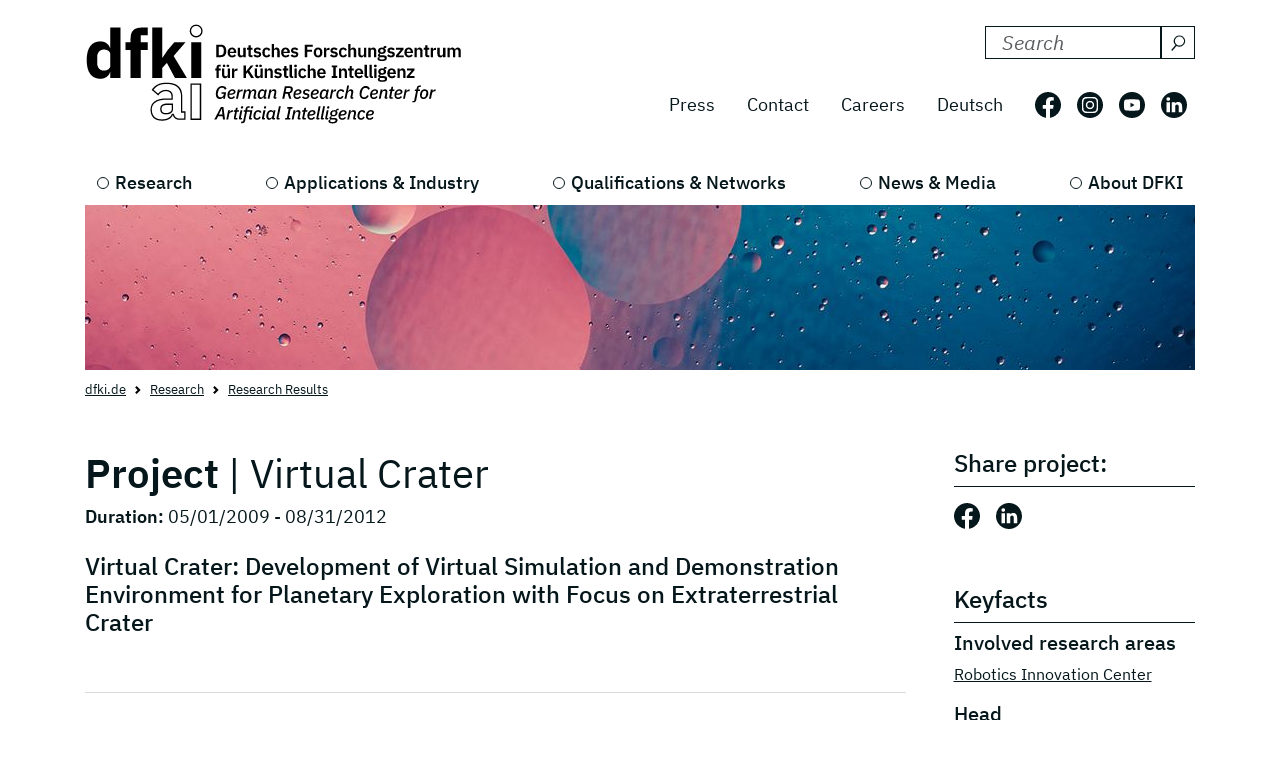

--- FILE ---
content_type: text/html; charset=utf-8
request_url: https://www.dfki.de/en/web/research/projects-and-publications/project/virtual-crater
body_size: 10314
content:
<!DOCTYPE html>
<html lang="en-US">
<head>
    <meta charset="utf-8">

<!-- 
	*****************************************************************
	Deutsches Forschungszentrum für Künstliche Intelligenz GmbH, DFKI
	*****************************************************************

	This website is powered by TYPO3 - inspiring people to share!
	TYPO3 is a free open source Content Management Framework initially created by Kasper Skaarhoj and licensed under GNU/GPL.
	TYPO3 is copyright 1998-2026 of Kasper Skaarhoj. Extensions are copyright of their respective owners.
	Information and contribution at https://typo3.org/
-->

<link rel="icon" href="/_assets/09b8bb81cf02ab8e11714471aa5ea59d/Images/favicon.ico" type="image/vnd.microsoft.icon">
<title> Virtual Crater
         - Virtual Crater: Development of Virtual Simulation and Demonstration Environment for Planetary Exploration with Focus on Extraterrestrial Crater</title>
<meta http-equiv="x-ua-compatible" content="IE=edge">
<meta name="generator" content="TYPO3 CMS">
<meta name="viewport" content="width=device-width, initial-scale=1.0">
<meta name="twitter:card" content="summary">


<link rel="stylesheet" href="/build/css/main.css?1763114951" media="all">






<link crossorigin="anonymous" rel="preload" href="/build/fonts/ibm-plex-sans-v19-latin-regular.woff2" as="font" type="font/woff2">
      <link crossorigin="anonymous" rel="preload" href="/build/fonts/ibm-plex-sans-v19-latin-italic.woff2" as="font" type="font/woff2">
      <link crossorigin="anonymous" rel="preload" href="/build/fonts/ibm-plex-sans-v19-latin-300.woff2" as="font" type="font/woff2">
      <link crossorigin="anonymous" rel="preload" href="/build/fonts/ibm-plex-sans-v19-latin-300italic.woff2" as="font" type="font/woff2">
      <link crossorigin="anonymous" rel="preload" href="/build/fonts/ibm-plex-sans-v19-latin-500.woff2" as="font" type="font/woff2">
      <link crossorigin="anonymous" rel="preload" href="/build/fonts/ibm-plex-sans-v19-latin-500italic.woff2" as="font" type="font/woff2">
      <link crossorigin="anonymous" rel="preload" href="/build/fonts/ibm-plex-sans-v19-latin-600.woff2" as="font" type="font/woff2">
      <link crossorigin="anonymous" rel="preload" href="/build/fonts/ibm-plex-sans-v19-latin-600italic.woff2" as="font" type="font/woff2">
      <link crossorigin="anonymous" rel="preload" href="/build/fonts/ibm-plex-sans-v19-latin-700.woff2" as="font" type="font/woff2">
      <link crossorigin="anonymous" rel="preload" href="/build/fonts/ibm-plex-sans-v19-latin-700italic.woff2" as="font" type="font/woff2"><!-- Matomo -->
<script type="text/javascript">
  var _paq = _paq || [];
  /* tracker methods like "setCustomDimension" should be called before "trackPageView" */
  _paq.push(["setCookieDomain", "*.www.dfki.de"]);
  _paq.push(['trackPageView']);
  _paq.push(['enableLinkTracking']);
  (function() {
    var u="https://webstat-kl.dfki.de/matomo/";
    _paq.push(['setTrackerUrl', u+'piwik.php']);
    _paq.push(['setSiteId', '3']);
    var d=document, g=d.createElement('script'), s=d.getElementsByTagName('script')[0];
    g.type='text/javascript'; g.async=true; g.defer=true; g.src=u+'piwik.js'; s.parentNode.insertBefore(g,s);
  })();
</script>
<!-- End Matomo Code -->
<link rel="canonical" href="https://www.dfki.de/en/web/research/projects-and-publications/project/virtual-crater">

<link rel="alternate" hreflang="de-DE" href="https://www.dfki.de/web/forschung/projekte-publikationen/projekt/virtual-crater">
<link rel="alternate" hreflang="en-US" href="https://www.dfki.de/en/web/research/projects-and-publications/project/virtual-crater">
<link rel="alternate" hreflang="x-default" href="https://www.dfki.de/web/forschung/projekte-publikationen/projekt/virtual-crater">
</head>
<body id="page-168" class="level-4  layout-pagets__1ColumnPlugin">


<a class="visually-hidden-focusable" href="#mainContent">
  <span class="p-2">Skip to main content</span>
</a>
<a class="visually-hidden-focusable" href="#mainNavigation">
  <span class="p-2">Skip to main navigation</span>
</a>
<header class="header"><div class="container"><div class="mainline d-flex flex-column-reverse flex-sm-row justify-content-between py-4 mb-2"><a href="/en/web"><div class="logo d-flex align-items-end"><svg class="icon me-2 mb-1" aria-label="Deutsches Forschungszentrum für Künstliche Intelligenz"><use xlink:href="/build/iconSprite.svg#logo-medium"></use></svg></div></a><div class="metaline d-none d-xl-flex flex-column justify-content-xl-around"><div class="tx-solr-search-container mb-3 ms-auto"><form method="get" class="tx-solr-search-form" action="/en/web/search-results" data-suggest="/en/web/search-results?type=7384" data-suggest-header="Top Results" accept-charset="utf-8"><div class="d-flex justify-content-between bg-bright text-dark"><input type="hidden" name="L" value="1" /><input type="hidden" name="id" value="132" /><label for="search-formheader" class="visually-hidden">
        Search DFKI for:
      </label><div class="input-group"><input class="tx-solr-q js-solr-q form-control py-0 tx-solr-suggest tx-solr-suggest-focus"
               id="search-formheader"
               type="text"
               name="tx_solr[q]"
               value=""
               autocomplete="off"
               placeholder="Search"/><button class="btn btn-outline-dark p-1 d-flex align-items-center pe-0 py-0"
                type="submit"
                aria-label="Search"><svg class="icon-16 m-1 me-2" aria-hidden="true" focusable="false"><use xlink:href="/build/iconSprite.svg#icon-search"></use></svg></button></div></div></form></div><div class="d-flex align-items-center justify-content-end fs-4"><nav class="nav-meta" aria-label=""><ul class="nav"><li class="nav-item"><a class="nav-link" href="/en/web/news-media/press">Press</a></li><li class="nav-item"><a class="nav-link" href="/en/web/about-us/locations-contact">Contact</a></li><li class="nav-item"><a class="nav-link" rel="noreferrer" target="_blank" href="https://jobs.dfki.de/en/vacancies.html">Careers</a></li></ul></nav><nav class="nav-language me-3" aria-label="Language navigation, current languare is English"><ul class="nav"><li class="nav-item"><a href="/web/forschung/projekte-publikationen/projekt/virtual-crater"
                 class="nav-link"
                 hreflang="de-DE"
                 title="Translate to Deutsch">
                Deutsch
              </a></li></ul></nav><ul class="nav nav-social"><li class="nav-item p-2 ps-0 pe-2"><a href="https://www.facebook.com/DFKI.GmbH" target="_blank" rel="noopener" title="Follow us on: Facebook"
             class="nav-link nav-social-facebook p-0"><svg class="icon-26" aria-hidden="true"><use xlink:href="/build/iconSprite.svg#icon-facebook"></use></svg><span class="visually-hidden">Follow us on: Facebook</span></a></li><li class="nav-item p-2"><a href="https://www.instagram.com/dfki_official/" target="_blank" rel="noopener" title="Follow us on: Instagram"
             class="nav-link nav-social-instagram p-0"><svg class="icon-26" aria-hidden="true"><use xlink:href="/build/iconSprite.svg#icon-instagram"></use></svg><span class="visually-hidden">Follow us on: Instagram</span></a></li><li class="nav-item p-2"><a href="https://www.youtube.com/user/dfkivideo" target="_blank" rel="noopener" title="Follow us on: Youtube"
             class="nav-link nav-social-youtube p-0"><svg class="icon-26" aria-hidden="true"><use xlink:href="/build/iconSprite.svg#icon-youtube"></use></svg><span class="visually-hidden">Follow us on: Youtube</span></a></li><li class="nav-item p-2 pe-2"><a href="https://www.linkedin.com/company/dfki" target="_blank" rel="noopener" title="Follow us on: LinkedIn"
             class="nav-link nav-social-linkedin p-0"><svg class="icon-26" aria-hidden="true"><use xlink:href="/build/iconSprite.svg#icon-linkedin"></use></svg><span class="visually-hidden">Follow us on: LinkedIn</span></a></li></ul></div></div><div class="d-xl-none align-self-end mb-3" id="mainNavigation"><div class="header-buttons-mobile"><a href="/web/forschung/projekte-publikationen/projekt/virtual-crater"
           class="text-capitalize btn btn-outline-dark icon-box me-3"
           hreflang="de-DE"
           title="Translate to Deutsch">
          de
        </a><button class="burger burger--js btn btn-outline-dark icon-box"
                  aria-label="open main navigation"
                  type="button"
                  data-bs-toggle="offcanvas"
                  data-bs-target="#offcanvasScrolling"
                  aria-controls="offcanvasScrolling"><span class="burger__icon"></span></button></div></div></div><nav class="d-none d-xl-block" aria-label="Main navigation"><ul class="nav-main nav d-flex justify-content-between position-relative"><li class="nav-item lv1-item"><a class="nav-link lv1-link" href="/en/web/research">Research</a><ul class="lv2 bg-dark"><li class="nav-item"><a class="nav-link lv2-link mx-3 ps-0" href="/en/web/research/research-departments">Research Departments</a><ul class="lv3"><li class="nav-item"><a class="nav-link lv3-link" href="/en/web/research/research-departments/agents-and-simulated-reality">Agents and Simulated Reality</a></li><li class="nav-item"><a class="nav-link lv3-link" href="/en/web/research/research-departments/cyber-physical-systems">Cyber-Physical Systems</a></li><li class="nav-item"><a class="nav-link lv3-link" href="/en/web/research/research-departments/data-science-and-its-applications">Data Science and its Applications</a></li><li class="nav-item"><a class="nav-link lv3-link" href="/en/web/research/research-departments/design-research-explorations">Design Research eXplorations</a></li><li class="nav-item"><a class="nav-link lv3-link" href="/en/web/research/research-departments/educational-technology-lab">Educational Technology Lab</a></li><li class="nav-item"><a class="nav-link lv3-link" href="/en/web/research/research-departments/embedded-intelligence">Embedded Intelligence</a></li><li class="nav-item"><a class="nav-link lv3-link" href="/en/web/research/research-departments/experience-based-learning-systems">Experience‑Based Learning Systems</a></li><li class="nav-item"><a class="nav-link lv3-link" href="/en/web/research/research-departments/augmented-vision">Augmented Vision</a></li><li class="nav-item"><a class="nav-link lv3-link" href="/en/web/research/research-departments/foundations-of-systems-ai">Foundations of Systems AI</a></li><li class="nav-item"><a class="nav-link lv3-link" href="/en/web/research/research-departments/innovative-factory-systems">Innovative Factory Systems</a></li><li class="nav-item"><a class="nav-link lv3-link" href="/en/web/research/research-departments/institute-for-information-systems">Institute for Information Systems</a></li><li class="nav-item"><a class="nav-link lv3-link" href="/en/web/research/research-departments/intelligent-analytics-for-massive-data">Intelligent Analytics for Massive Data</a></li><li class="nav-item"><a class="nav-link lv3-link" href="/en/web/research/research-departments/intelligent-networks">Intelligent Networks</a></li><li class="nav-item"><a class="nav-link lv3-link" href="/en/web/research/research-departments/interactive-machine-learning">Interactive Machine Learning</a></li><li class="nav-item"><a class="nav-link lv3-link" href="/en/web/research/research-departments/ai-for-assistive-health-technologies">AI for Assistive Health Technologies</a></li><li class="nav-item"><a class="nav-link lv3-link" href="/en/web/research/research-departments/ai-in-medical-image-and-signal-processing">AI in Medical Image and Signal Processing</a></li><li class="nav-item"><a class="nav-link lv3-link" href="/en/web/research/research-departments/cognitive-assistants">Cognitive Assistants</a></li><li class="nav-item"><a class="nav-link lv3-link" href="/en/web/research/research-departments/cognitive-social-simulation">Cognitive Social Simulation</a></li><li class="nav-item"><a class="nav-link lv3-link" href="/en/web/research/research-departments/cooperative-and-autonomous-systems">Cooperative and Autonomous Systems</a></li><li class="nav-item"><a class="nav-link lv3-link" href="/en/web/research/research-departments/marine-perception">Marine Perception</a></li><li class="nav-item"><a class="nav-link lv3-link" href="/en/web/research/research-departments/neuro-mechanistic-modeling">Neuro-Mechanistic Modeling</a></li><li class="nav-item"><a class="nav-link lv3-link" href="/en/web/research/research-departments/robotics-innovation-center">Robotics Innovation Center</a></li><li class="nav-item"><a class="nav-link lv3-link" href="/en/web/research/research-departments/smart-data-knowledge-services">Smart Data &amp; Knowledge Services</a></li><li class="nav-item"><a class="nav-link lv3-link" href="/en/web/research/research-departments/smart-enterprise-engineering">Smart Enterprise Engineering</a></li><li class="nav-item"><a class="nav-link lv3-link" href="/en/web/research/research-departments/smart-service-engineering">Smart Service Engineering</a></li><li class="nav-item"><a class="nav-link lv3-link" href="/en/web/research/research-departments/multilinguality-and-language-technology">Multilinguality and Language Technology</a></li><li class="nav-item"><a class="nav-link lv3-link" href="/en/web/research/research-departments/speech-and-language-technology">Speech and Language Technology</a></li><li class="nav-item"><a class="nav-link lv3-link" href="/en/web/research/research-departments/systems-ai-for-decision-support">Systems AI for Decision Support</a></li><li class="nav-item"><a class="nav-link lv3-link" href="/en/web/research/research-departments/systems-ai-for-robot-learning">Systems AI for Robot Learning</a></li></ul></li><li class="nav-item"><a class="nav-link lv2-link mx-3 ps-0" href="/en/web/research/research-results">Research Results</a><ul class="lv3"><li class="nav-item"><a class="nav-link lv3-link" href="/en/web/research/projects-and-publications/projects">Projects</a></li><li class="nav-item"><a class="nav-link lv3-link" href="/en/web/research/projects-and-publications/project-news">Project News</a></li><li class="nav-item"><a class="nav-link lv3-link" href="/en/web/research/projects-and-publications/publications">Publications</a></li><li class="nav-item"><a class="nav-link lv3-link" href="/en/web/research/research-results/open-source">Open-Source</a></li></ul></li><li class="nav-item"><a class="nav-link lv2-link mx-3 ps-0" href="/en/web/research/research-topics">Research Topics</a><ul class="lv3"><li class="nav-item"><a class="nav-link lv3-link" href="/en/web/research/research-topics/autonomous-systems">Autonomous Systems</a></li><li class="nav-item"><a class="nav-link lv3-link" href="/en/web/research/research-topics/data-management-analysis">Data Management &amp; Analysis</a></li><li class="nav-item"><a class="nav-link lv3-link" href="/en/web/research/research-topics/image-recognition-understanding">Image Processing</a></li><li class="nav-item"><a class="nav-link lv3-link" href="/en/web/research/research-topics/it-security">IT Security</a></li><li class="nav-item"><a class="nav-link lv3-link" href="/en/web/research/research-topics/machine-learning-deep-learning">Machine Learning &amp; Deep Learning</a></li><li class="nav-item"><a class="nav-link lv3-link" href="/en/web/research/research-topics/human-machine-interaction">Human-Machine Interaction</a></li><li class="nav-item"><a class="nav-link lv3-link" href="/en/web/research/research-topics/robotics">Robotics</a></li><li class="nav-item"><a class="nav-link lv3-link" href="/en/web/research/research-topics/sensors-networks">Sensors &amp; Networks</a></li><li class="nav-item"><a class="nav-link lv3-link" href="/en/web/research/research-topics/language-text-understanding">Language &amp; Text Understanding</a></li><li class="nav-item"><a class="nav-link lv3-link" href="/en/web/research/research-topics/virtual-augmented-reality">Virtual &amp; Augmented Reality</a></li></ul></li></ul></li><li class="nav-item lv1-item"><a class="nav-link lv1-link" href="/en/web/applications-industry">Applications &amp; Industry</a><ul class="lv2 bg-dark"><li class="nav-item"><a class="nav-link lv2-link mx-3 ps-0" href="/en/web/applications-industry/competence-centers">Competence Centers</a><ul class="lv3"><li class="nav-item"><a class="nav-link lv3-link" href="/en/web/applications-industry/competence-centers/ambient-assisted-living">Ambient Assisted Living</a></li><li class="nav-item"><a class="nav-link lv3-link" href="/en/web/applications-industry/competence-centers/autonomous-driving">Autonomous Driving</a></li><li class="nav-item"><a class="nav-link lv3-link" href="/en/web/applications-industry/competence-centers/deep-learning">Deep Learning</a></li><li class="nav-item"><a class="nav-link lv3-link" href="/en/web/applications-industry/competence-centers/dfki4planet">DFKI4planet</a></li><li class="nav-item"><a class="nav-link lv3-link" href="/en/web/applications-industry/competence-centers/emergency-response-recovery-management">Emergency &amp; Recovery</a></li><li class="nav-item"><a class="nav-link lv3-link" href="/en/web/applications-industry/competence-centers/generative-ai">Generative AI</a></li><li class="nav-item"><a class="nav-link lv3-link" href="/en/web/applications-industry/competence-centers/semantic-web">Semantic Web</a></li><li class="nav-item"><a class="nav-link lv3-link" href="/en/web/applications-industry/competence-centers/safe-secure-systems">Safe &amp; Secure Systems</a></li><li class="nav-item"><a class="nav-link lv3-link" href="/en/web/applications-industry/competence-centers/smart-agriculture-technologies">Smart Agriculture</a></li><li class="nav-item"><a class="nav-link lv3-link" href="/en/web/applications-industry/competence-centers/wearable-ai">Wearable AI</a></li></ul></li><li class="nav-item"><a class="nav-link lv2-link mx-3 ps-0" href="/en/web/applications-industry/living-labs">Living Labs</a><ul class="lv3"><li class="nav-item"><a class="nav-link lv3-link" href="/en/web/applications-industry/living-labs/bremen-ambient-assisted-living-lab-baall">Ambient Assisted Living – BAALL</a></li><li class="nav-item"><a class="nav-link lv3-link" href="/en/web/applications-industry/living-labs/advanced-driver-assistance-systems-living-lab">Driver Assistance - ADAS</a></li><li class="nav-item"><a class="nav-link lv3-link" href="/en/web/applications-industry/living-labs/immersive-quantified-learning-lab">Immersive Quantified Learning - iQL</a></li><li class="nav-item"><a class="nav-link lv3-link" href="/en/web/applications-industry/living-labs/innovative-retail-laboratory-irl">Innovative Retail - IRL</a></li><li class="nav-item"><a class="nav-link lv3-link" href="/en/web/technologies-applications/living-labs/robotics-exploration-laboratory">Robotics Exploration</a></li><li class="nav-item"><a class="nav-link lv3-link" href="/en/web/applications-industry/living-labs/smartcity-living-lab">SmartCity - SCLL</a></li><li class="nav-item"><a class="nav-link lv3-link" href="/en/web/applications-industry/living-labs/smartfactory-kl">SmartFactory-KL</a></li><li class="nav-item"><a class="nav-link lv3-link" href="/en/web/applications-industry/living-labs/smart-office-space-living-lab">Smart Office Space</a></li></ul></li><li class="nav-item"><a class="nav-link lv2-link mx-3 ps-0" href="/en/web/applications-industry/transfer">Transfer</a><ul class="lv3"><li class="nav-item"><a class="nav-link lv3-link" href="/en/web/applications-industry/transfer/transfer-stories">Transfer Stories</a></li><li class="nav-item"><a class="nav-link lv3-link" href="/en/web/applications-industry/transfer/industrial-cooperations">Industrial Cooperations</a></li><li class="nav-item"><a class="nav-link lv3-link" href="/en/web/applications-industry/transfer/spin-offs">Spin-offs</a></li><li class="nav-item"><a class="nav-link lv3-link" href="/en/web/applications-industry/transfer/transferlabs">TransferLabs</a></li><li class="nav-item"><a class="nav-link lv3-link" href="/en/web/applications-industry/transfer/certlab">CertLab</a></li></ul></li><li class="nav-item"><a class="nav-link lv2-link mx-3 ps-0" href="/en/web/applications-industry/fields-of-application">Fields of Application</a><ul class="lv3"><li class="nav-item"><a class="nav-link lv3-link" href="/en/web/applications-industry/fields-of-application/learning-education">Education</a></li><li class="nav-item"><a class="nav-link lv3-link" href="/en/web/applications-industry/fields-of-application/knowledge-business-intelligence">Business Intelligence</a></li><li class="nav-item"><a class="nav-link lv3-link" href="/en/web/applications-industry/fields-of-application/financial-sector">Financial Sector</a></li><li class="nav-item"><a class="nav-link lv3-link" href="/en/web/applications-industry/fields-of-application/industry-40">Industry 4.0</a></li><li class="nav-item"><a class="nav-link lv3-link" href="/en/web/applications-industry/fields-of-application/farming-and-agricultural-technology">Farming</a></li><li class="nav-item"><a class="nav-link lv3-link" href="/en/web/applications-industry/fields-of-application/trade-logistics">Logistics</a></li><li class="nav-item"><a class="nav-link lv3-link" href="/en/web/applications-industry/fields-of-application/health-medicine">Medicine</a></li><li class="nav-item"><a class="nav-link lv3-link" href="/en/web/applications-industry/fields-of-application/mobility">Mobility</a></li><li class="nav-item"><a class="nav-link lv3-link" href="/en/web/applications-industry/fields-of-application/smart-home-assisted-living">Smart Home</a></li><li class="nav-item"><a class="nav-link lv3-link" href="/en/web/applications-industry/fields-of-application/environment-energy">Environment &amp; Energy</a></li></ul></li></ul></li><li class="nav-item lv1-item"><a class="nav-link lv1-link" href="/en/web/qualifications-networks">Qualifications &amp; Networks</a><ul class="lv2 bg-dark"><li class="nav-item"><a class="nav-link lv2-link mx-3 ps-0" href="/en/web/qualifications-networks/qualification-opportunities">Qualification Opportunities</a><ul class="lv3"><li class="nav-item"><a class="nav-link lv3-link" href="/en/web/qualifications-networks/qualification-opportunities/bitkom-academy">Bitkom Academy</a></li><li class="nav-item"><a class="nav-link lv3-link" href="/en/web/qualifications-networks/qualification-opportunities/ai-campus">AI Campus</a></li><li class="nav-item"><a class="nav-link lv3-link" href="/en/web/qualifications-networks/qualification-opportunities/iqz-kaiserslautern">IQZ Kaiserslautern</a></li><li class="nav-item"><a class="nav-link lv3-link" href="/en/web/qualifications-networks/qualification-opportunities/software-campus">Software Campus</a></li></ul></li><li class="nav-item"><a class="nav-link lv2-link mx-3 ps-0" href="/en/web/qualifications-networks/scientific-network">Scientific Network</a><ul class="lv3"><li class="nav-item"><a class="nav-link lv3-link" href="/en/web/qualifications-networks/international-cooperation">International Cooperation</a></li><li class="nav-item"><a class="nav-link lv3-link" href="/en/web/qualifications-networks/scientific-network/scientific-environment">Scientific Environment</a></li><li class="nav-item"><a class="nav-link lv3-link" href="/en/web/qualifications-networks/scientific-network/professors">Professors</a></li></ul></li><li class="nav-item"><a class="nav-link lv2-link mx-3 ps-0" href="/en/web/qualifications-networks/networks-initiatives">Networks &amp; Initiatives</a><ul class="lv3"><li class="nav-item"><a class="nav-link lv3-link" href="/en/web/qualifications-networks/networks-initiatives/charter-of-digital-networking">Charter of Digital Networking</a></li><li class="nav-item"><a class="nav-link lv3-link" href="/en/web/qualifications-networks/networks-initiatives/cairne">CAIRNE</a></li><li class="nav-item"><a class="nav-link lv3-link" href="/en/web/qualifications-networks/networks-initiatives/eit-health">EIT Health</a></li><li class="nav-item"><a class="nav-link lv3-link" href="/en/web/qualifications-networks/networks-initiatives/eit-manufacturing">EIT Manufacturing</a></li><li class="nav-item"><a class="nav-link lv3-link" href="/en/web/qualifications-networks/networks-initiatives/forum-digital-technologies">Forum Digital Technologies</a></li><li class="nav-item"><a class="nav-link lv3-link" href="/en/web/qualifications-networks/networks-initiatives/centres-of-excellence-for-ai-research">Centres of Excellence for AI Research</a></li><li class="nav-item"><a class="nav-link lv3-link" href="/en/web/qualifications-networks/networks-initiatives/plattform-industrie-40">Plattform Industrie 4.0</a></li><li class="nav-item"><a class="nav-link lv3-link" href="/en/web/qualifications-networks/networks-initiatives/learning-systems-platform">Learning Systems Platform</a></li><li class="nav-item"><a class="nav-link lv3-link" href="/en/web/qualifications-networks/networks-initiatives/w3c">W3C</a></li></ul></li></ul></li><li class="nav-item lv1-item"><a class="nav-link lv1-link" href="/en/web/news-media">News &amp; Media</a><ul class="lv2 bg-dark"><li class="nav-item"><a class="nav-link lv2-link mx-3 ps-0" href="/en/web/news-media/news">News</a><ul class="lv3"><li class="nav-item"><a class="nav-link lv3-link" href="/en/web/news-media/news-events/news-overview">News Overview</a></li><li class="nav-item"><a class="nav-link lv3-link" href="/en/web/qualifications-networks/scientific-excellence">Scientific Excellence</a></li><li class="nav-item"><a class="nav-link lv3-link" href="/en/web/research/projects-and-publications/project-news">Project News</a></li><li class="nav-item"><a class="nav-link lv3-link" href="/en/web/news-media/news/dfki-ai-next">dfki ai next</a></li><li class="nav-item"><a class="nav-link lv3-link" href="/en/web/news-media/news/dfki4space">DFKI4Space</a></li></ul></li><li class="nav-item"><a class="nav-link lv2-link mx-3 ps-0" href="/en/web/news-media/events">Events</a><ul class="lv3"><li class="nav-item"><a class="nav-link lv3-link" href="/en/web/news-media/news-events/events">All Events</a></li></ul></li><li class="nav-item"><a class="nav-link lv2-link mx-3 ps-0" href="/en/web/news-media/media">Media</a><ul class="lv3"><li class="nav-item"><a class="nav-link lv3-link" href="/en/web/news-media/press/dfki-in-the-media">DFKI in the Media</a></li><li class="nav-item"><a class="nav-link lv3-link" href="/en/web/news-media/media/podcast-ki-und-jetzt-staffel-2">Podcast - KI und jetzt?</a></li><li class="nav-item"><a class="nav-link lv3-link" href="/en/web/news-media/media/videos">Videos</a></li></ul></li><li class="nav-item"><a class="nav-link lv2-link mx-3 ps-0" href="/en/web/news-media/press">Press</a><ul class="lv3"><li class="nav-item"><a class="nav-link lv3-link" href="/en/web/news-media/press/press-releases">Press Releases</a></li><li class="nav-item"><a class="nav-link lv3-link" href="/en/web/news-media/press/press-material">Press Material</a></li><li class="nav-item"><a class="nav-link lv3-link" href="/en/web/news-media/press/press-contact">Press Contact</a></li></ul></li></ul></li><li class="nav-item lv1-item"><a class="nav-link lv1-link" href="/en/web/about-us">About DFKI</a><ul class="lv2 bg-dark"><li class="nav-item"><a class="nav-link lv2-link mx-3 ps-0" href="/en/web/about-us/dfki-at-a-glance">DFKI at a Glance</a><ul class="lv3"><li class="nav-item"><a class="nav-link lv3-link" href="/en/web/about-us/dfki-at-a-glance/company-profile">Company Profile</a></li><li class="nav-item"><a class="nav-link lv3-link" href="/en/web/about-us/dfki-at-a-glance/managing-director-management-board">Managing Director &amp; Management Board</a></li><li class="nav-item"><a class="nav-link lv3-link" href="/en/web/about-us/dfki-at-a-glance/shareholders">Shareholders</a></li><li class="nav-item"><a class="nav-link lv3-link" href="/en/web/about-us/dfki-at-a-glance/supervisory-board">Supervisory Board</a></li><li class="nav-item"><a class="nav-link lv3-link" href="/en/web/about-us/dfki-at-a-glance/scientific-advisory-board">Scientific Advisory Board</a></li></ul></li><li class="nav-item"><a class="nav-link lv2-link mx-3 ps-0" href="/en/web/about-us/governance">Governance</a><ul class="lv3"><li class="nav-item"><a class="nav-link lv3-link" href="/en/web/about-us/governance/mission-statement">Mission Statement</a></li><li class="nav-item"><a class="nav-link lv3-link" href="/en/web/about-us/governance/diversity-and-gender-equality">Diversity and Gender Equality</a></li><li class="nav-item"><a class="nav-link lv3-link" href="/en/web/about-us/governance/ethics-team">Ethics Team</a></li><li class="nav-item"><a class="nav-link lv3-link" href="/en/web/about-us/governance/compliance">Compliance</a></li><li class="nav-item"><a class="nav-link lv3-link" href="/en/web/about-us/governance/good-scientific-practice">Good scientific practice</a></li></ul></li><li class="nav-item"><a class="nav-link lv2-link mx-3 ps-0" href="/en/web/about-us/working-at-dfki">Working at DFKI</a><ul class="lv3"><li class="nav-item"><a class="nav-link lv3-link" rel="noreferrer" target="_blank" href="https://jobs.dfki.de">Careers</a></li><li class="nav-item"><a class="nav-link lv3-link" href="/en/web/about-us/working-at-dfki/weatdfki">#WEatDFKI</a></li><li class="nav-item"><a class="nav-link lv3-link" href="/en/web/about-us/dfki-store">DFKI Store</a></li><li class="nav-item"><a class="nav-link lv3-link" href="/en/web/about-us/working-at-dfki/research-fellows">Research Fellows</a></li><li class="nav-item"><a class="nav-link lv3-link" href="/en/web/about-us/working-at-dfki/dfki-fellows">DFKI Fellows</a></li></ul></li><li class="nav-item"><a class="nav-link lv2-link mx-3 ps-0" href="/en/web/about-us/locations-contact">Locations</a><ul class="lv3"><li class="nav-item"><a class="nav-link lv3-link" href="/en/web/about-us/locations-contact/kaiserslautern-trier">Kaiserslautern / Trier</a></li><li class="nav-item"><a class="nav-link lv3-link" href="/en/web/about-us/locations-contact/saarbruecken">Saarbrücken</a></li><li class="nav-item"><a class="nav-link lv3-link" href="/en/web/about-us/locations-contact/bremen">Bremen</a></li><li class="nav-item"><a class="nav-link lv3-link" href="/en/web/about-us/locations-contact/osnabrueck-oldenburg">Osnabrück / Oldenburg</a></li><li class="nav-item"><a class="nav-link lv3-link" href="/en/web/about-us/locations-contact/darmstadt">Darmstadt</a></li><li class="nav-item"><a class="nav-link lv3-link" href="/en/web/about-us/locations-contact/berlin">Berlin</a></li><li class="nav-item"><a class="nav-link lv3-link" href="/en/web/about-us/locations-contact/luebeck">Lübeck</a></li></ul></li></ul></li></ul></nav></div></header><main id="mainContent"><div class="container stage"><!--TYPO3SEARCH_begin--><div id="c8363"
         class="  pb-0  
            frame frame-default default frame-type-simpleImage frame-layout-0"><figure class=""><div class="position-relative d-inline-block"><picture class="img-fluid"><source media="(min-width: 1600px)" sizes="1410px" srcset="/fileadmin/user_upload/DFKI/Medien/Headerimages/Header_Moon_01_andreiuc88_Stock.jpg"><source media="(min-width: 1400px)" sizes="1290px" srcset="/fileadmin/_processed_/5/e/csm_Header_Moon_01_andreiuc88_Stock_fbd34b2445.jpg"><source media="(min-width: 1280px)" sizes="1110px" srcset="/fileadmin/_processed_/5/e/csm_Header_Moon_01_andreiuc88_Stock_ce6707bcea.jpg"><source media="(min-width: 1024px)" sizes="930px" srcset="/fileadmin/_processed_/5/e/csm_Header_Moon_01_andreiuc88_Stock_6529b3128c.jpg"><source media="(min-width: 768px)" sizes="690px" srcset="/fileadmin/_processed_/5/e/csm_Header_Moon_01_andreiuc88_Stock_dbf5289242.jpg"><source media="(min-width: 640px)" sizes="510px" srcset="/fileadmin/_processed_/5/e/csm_Header_Moon_01_andreiuc88_Stock_81473dda0f.jpg"><source media="(min-width: 0px)" sizes="545px" srcset="/fileadmin/_processed_/5/e/csm_Header_Moon_01_andreiuc88_Stock_4cc06655d4.jpg"><img src="/fileadmin/user_upload/DFKI/Medien/Headerimages/Header_Moon_01_andreiuc88_Stock.jpg" alt="" width="1410" height="210" class="img-fluid"></picture></div></figure></div><!--TYPO3SEARCH_end--></div><nav class="container mt-2" aria-label="breadcrumb"><ol class="breadcrumb" itemscope itemtype="http://schema.org/BreadcrumbList"><li class="breadcrumb-item" itemprop="itemListElement" itemscope itemtype="http://schema.org/ListItem"><a href="/en/web">dfki.de</a></li><li class="breadcrumb-item" itemprop="itemListElement" itemscope itemtype="http://schema.org/ListItem"><a href="/en/web/research">Research</a></li><li class="breadcrumb-item" itemprop="itemListElement" itemscope itemtype="http://schema.org/ListItem"><a href="/en/web/research/research-results">Research Results</a></li></ol></nav><div class="container"><!--TYPO3SEARCH_begin--><div id="c123"
         class="  pb-5  
            frame frame-default default frame-type-dfkimanager_projectdetails frame-layout-0"><div class="tx-dfkimanager mt-5"><div class="row pb-4 gx-4 gx-xl-5 gx-xxl-6"><div class="col-xl-9"><header class="mb-5" itemscope><h1 class="fw-normal" itemprop="headline"><span class="mb-5 fw-semibold">
        Project
      </span> |
      Virtual Crater
    </h1><div class="fs-4 mb-4"><span class="fw-semibold">
          Duration:
        </span><time itemprop="datePublished"
              datetime="2009-05-01">
          05/01/2009 -
          08/31/2012
        </time></div><div class="d-md-flex gap-4 justify-content-between"><div class="mt-4 mt-md-0"><h2>Virtual Crater: Development of Virtual Simulation and Demonstration Environment for Planetary Exploration with Focus on Extraterrestrial Crater</h2></div></div></header><div class="border-bottom border-top border-moon-gray py-4 mt-4 mb-5"><div class="row"></div></div><div class="frame frame-default project-text-wrap" itemscope><div itemprop="articleBody"><p>The goal of the &#8220;Virtual Crater&#8221; project is to develop a virtual test environment (virtual testbed) where it is possible to program, test, and optimize robot systems in a realistically simulated lunar crater in a cost-effective way. An important aspect in this project is the comparison between the planned virtual testbed and the real lunar test environment (real testbed) that is to be built in DFKI through the LUNARES project (DLR Fkz: 50 RA 0706). In this project, the German Research Center for Artificial Intelligence (DFKI GmbH) is cooperating in a partnership with Dortmunder Initiative zur rechnerintegrierten Fertigung (RIF) e.V.</p><p>The Virtual Crater is a comprehensive simulation environment that makes it possible to program and test missions of lunar surface exploration and to demonstrate new concepts. In order to make this testbed behave as close to reality as possible, various parameters and processes need to be identified precisely and turned into versatile simulation components. In order to do this, a comprehensive set of physical experiments will be performed and will be compared to the analogous simulated experiments. These experiments are labelled reference experiments. The simulation can then in turn &#8211; and in combination with specialized optimization tools &#8211; be used as an elaborate basis to perform optimizations of the hardware, scenario setup and evaluation of contingency cases. Figure 1 shows the real and virtual testbeds; in particular, it shows the integration of the robot controller in the real and virtual testbeds. One important goal in this work is to develop a method in which a robot controller can run in the virtual testbed as well as in the real testbed without any readjustments so that the virtual robot can be programmed and controlled the same way as the real one. In addition, it allows the users to immerse themselves completely in the virtual world as the &#8220;Virtual Crater&#8221; simulation system will be applied to projection-based visualization systems (CAVE System) as well as normal PCs. </p><p>In order to achieve our goal, we use an effective tool-chain (Fig. 2) to optimize system parameters by precisely modelling and simulating the given lunar scenarios close to real time. Emphasis has been laid on real-time capabilities to intuitively support the system constructions and on elaborate soil contact models and the identification of the respective parameters of regolith. In practice, it can e.g. be shown that a mathematical model derived from the physical actuator with the help of Adams/Matlab, and then simplified as a numerical model can be used in the real-time simulation VEROSIM. </p><h3>Partners</h3><p>Dortmunder Initiative zur rechnerintegrierten Fertigung (RIF) e.V.</p></div></div></div><div class="col-xl-3 two-col-right"><div class="project-share-buttons mb-5"><h2 class="pb-2 border-bottom">Share project:</h2><ul class="nav nav-social"><li class="nav-item p-2 ps-0 pe-2"><a href="https://www.facebook.com/sharer/sharer.php?u=https://www.dfki.de/en/web/research/projects-and-publications/project/virtual-crater" target="_blank" rel="noopener" title="Share this post: Facebook"
             class="nav-link nav-social-facebook p-0"><svg class="icon-26" aria-hidden="true"><use xlink:href="/build/iconSprite.svg#icon-facebook"></use></svg><span class="visually-hidden">Share this post: Facebook</span></a></li><li class="nav-item p-2 pe-2"><a href="https://www.linkedin.com/shareArticle?mini=true&amp;url=https://www.dfki.de/en/web/research/projects-and-publications/project/virtual-crater" target="_blank" rel="noopener" title="Share this post: LinkedIn"
             class="nav-link nav-social-linkedin p-0"><svg class="icon-26" aria-hidden="true"><use xlink:href="/build/iconSprite.svg#icon-linkedin"></use></svg><span class="visually-hidden">Share this post: LinkedIn</span></a></li></ul></div><div class="project-keyfacts mb-5"><h2 class="pb-2 border-bottom">Keyfacts</h2><div class=""><h3>Involved research areas</h3><ul class="list-unstyled"><li><a title="Robotics Innovation Center" href="/en/web/research/research-departments/robotics-innovation-center">Robotics Innovation Center</a></li></ul><div class="mb-3"><h3>Head</h3><a title="Prof. Dr. Dr. h.c. Frank Kirchner" href="/en/web/about-us/employee/person/frki01">
                  Prof. Dr. Dr. h.c. Frank Kirchner
                </a></div></div></div></div></div><div class="container-100-vw bg-gradient-publication px-4 py-5 mb-5"><div class="container"><header><div class="d-flex linked-header"><h2 class="lead linked-header__text flex-grow-1 me-3">
            Publications
          </h2></div></header><ol class="teaser list-unstyled row gap-4 gap-lg-0 mb-0 mt-4"><li class="col-12 col-lg-4 mb-4"><article class=" bg-bright  d-flex flex-column flex-md-row flex-lg-column h-100 articletype-0 topnews"
           itemscope="itemscope" itemtype="http://schema.org/Article"><div class="teaser__content flex-grow-1 fs-3 p-4 d-flex flex-wrap"><a title="Towards a Real-Time Capable Realistic Soil Contact Model Using a Particle System" href="/en/web/research/projects-and-publications/publication/5905"><h3 class="max-lines-md-1" itemprop="headline">Towards a Real-Time Capable Realistic Soil Contact Model Using a Particle System</h3></a><p class="teaser-authors">Yong-Ho Yoo; Lorenz Quack</p><div class="max-lines-md-3">In: The 2nd Joint International Conference on  Multibody System Dynamics . International Conference on Multibody System Dynamics  (IMSD-12), May 29 - June 1, Stuttgart, Germany, 6/2012.</div><footer class="teaser__footer d-flex justify-content-between align-items-end w-100"><span></span><a title="Towards a Real-Time Capable Realistic Soil Contact Model Using a Particle System" href="/en/web/research/projects-and-publications/publication/5905"><svg class="icon-32" aria-label="Towards a Real-Time Capable Realistic Soil Contact Model Using a Particle System"><use xlink:href="/build/iconSprite.svg#icon-circle-arrow"></use></svg></a></footer></div></article></li><li class="col-12 col-lg-4 mb-4"><article class=" bg-bright  d-flex flex-column flex-md-row flex-lg-column h-100 articletype-0 topnews"
           itemscope="itemscope" itemtype="http://schema.org/Article"><div class="teaser__content flex-grow-1 fs-3 p-4 d-flex flex-wrap"><a title="Modeling of Leg Soil Interaction using Genetic Algorithms" href="/en/web/research/projects-and-publications/publication/5741"><h3 class="max-lines-md-1" itemprop="headline">Modeling of Leg Soil Interaction using Genetic Algorithms</h3></a><p class="teaser-authors"><a href='/en/web/about-us/employee/person/maro02'>Malte Langosz</a>; Mohammed Ahmed; Lorenz Quack; Yohannes Kassahun</p><div class="max-lines-md-3">In: Proceedings of International Conference of the International Society for Terrain-Vehicle Systems. International Conference of the International Society for Terrain-Vehicle Systems (ISTVS-11), September 18-22, Blacksburg, VA, USA, 9/2011.</div><footer class="teaser__footer d-flex justify-content-between align-items-end w-100"><span></span><a title="Modeling of Leg Soil Interaction using Genetic Algorithms" href="/en/web/research/projects-and-publications/publication/5741"><svg class="icon-32" aria-label="Modeling of Leg Soil Interaction using Genetic Algorithms"><use xlink:href="/build/iconSprite.svg#icon-circle-arrow"></use></svg></a></footer></div></article></li><li class="col-12 col-lg-4 mb-4"><article class=" bg-bright  d-flex flex-column flex-md-row flex-lg-column h-100 articletype-0 topnews"
           itemscope="itemscope" itemtype="http://schema.org/Article"><div class="teaser__content flex-grow-1 fs-3 p-4 d-flex flex-wrap"><a title="Development of a Real and Simulation Testbed for Legged Robot Soil Interaction" href="/en/web/research/projects-and-publications/publication/5791"><h3 class="max-lines-md-1" itemprop="headline">Development of a Real and Simulation Testbed for Legged Robot Soil Interaction</h3></a><p class="teaser-authors">Mohammed Ahmed; Lorenz Quack; <a href='/en/web/about-us/employee/person/maro02'>Malte Langosz</a>; Yong-Ho Yoo</p><div class="max-lines-md-3">In: Proceedings of International Conference of the International Society for Terrain-Vehicle Systems. International Conference of the International Society for Terrain-Vehicle Systems (ISTVS-11), September 18-22, Blacksburg, Virginia, USA, 9/2011.</div><footer class="teaser__footer d-flex justify-content-between align-items-end w-100"><span></span><a title="Development of a Real and Simulation Testbed for Legged Robot Soil Interaction" href="/en/web/research/projects-and-publications/publication/5791"><svg class="icon-32" aria-label="Development of a Real and Simulation Testbed for Legged Robot Soil Interaction"><use xlink:href="/build/iconSprite.svg#icon-circle-arrow"></use></svg></a></footer></div></article></li></ol></div></div><section class="row py-5"><div class="col-md-9"><h2 class="border-bottom mb-0">Funding Authorities</h2><div class="d-flex justify-content-between py-4 border-bottom border-moon-gray"><div class=""><h3 class="">BMWi - Federal Ministry of Economics and Technology</h3><p>DLR Agentur</p></div><img alt="BMWi - Federal Ministry of Economics and Technology" src="/fileadmin/_processed_/7/1/csm_DFKI_Web_FoerdergeberLogos_BMWi_gefoerdert_2017_en_3d56ad7316.png" width="170" height="150" /></div></div></section></div></div><!--TYPO3SEARCH_end--></div></main><footer class="footer bg-dark"><h2 class="visually-hidden">Page footer with additional informations about DFKI</h2><div class="container pt-5 pb-5 mb-4"><div class="row text-white"><div class="col-12 col-md-6 col-lg-3 mb-5 mb-md-0"><h3 class="mb-3">Follow us on:</h3><ul class="nav nav-social"><li class="nav-item p-2 ps-0 pe-2"><a href="https://www.facebook.com/DFKI.GmbH" target="_blank" rel="noopener" title="Follow us on: Facebook"
             class="nav-link nav-social-facebook p-0"><svg class="icon-26" aria-hidden="true"><use xlink:href="/build/iconSprite.svg#icon-facebook"></use></svg><span class="visually-hidden">Follow us on: Facebook</span></a></li><li class="nav-item p-2"><a href="https://www.instagram.com/dfki_official/" target="_blank" rel="noopener" title="Follow us on: Instagram"
             class="nav-link nav-social-instagram p-0"><svg class="icon-26" aria-hidden="true"><use xlink:href="/build/iconSprite.svg#icon-instagram"></use></svg><span class="visually-hidden">Follow us on: Instagram</span></a></li><li class="nav-item p-2"><a href="https://www.youtube.com/user/dfkivideo" target="_blank" rel="noopener" title="Follow us on: Youtube"
             class="nav-link nav-social-youtube p-0"><svg class="icon-26" aria-hidden="true"><use xlink:href="/build/iconSprite.svg#icon-youtube"></use></svg><span class="visually-hidden">Follow us on: Youtube</span></a></li><li class="nav-item p-2 pe-2"><a href="https://www.linkedin.com/company/dfki" target="_blank" rel="noopener" title="Follow us on: LinkedIn"
             class="nav-link nav-social-linkedin p-0"><svg class="icon-26" aria-hidden="true"><use xlink:href="/build/iconSprite.svg#icon-linkedin"></use></svg><span class="visually-hidden">Follow us on: LinkedIn</span></a></li></ul></div><div class="col-12 col-md-6 col-lg-3"><div id="c33"
         class="  pb-5  
            frame frame-default default frame-type-text frame-layout-0"><a id="c1198"></a><header><h3 id="" class="">
            Editor
          </h3></header><p>Deutsches Forschungszentrum für Künstliche Intelligenz GmbH (DFKI)</p><p>Trippstadter Str.&nbsp;122<br> 67663 Kaiserslautern<br> Germany</p><p>Phone: +49 631 20575 0</p></div></div><div class="col-12 col-md-6 col-lg-3"><div id="c34"
         class="  pb-5  
            frame frame-default default frame-type-textmedia frame-layout-0"><a id="c1199"></a><header><h3 id="" class="">
            dfki ai next
          </h3></header><div class="ce-textpic ce-left ce-above"><div class="ce-gallery" data-ce-columns="1" data-ce-images="1"><div class="ce-row"><div class="ce-column"><figure class="image "><a href="/en/web/news-media/news/dfki-ai-next"><img class="image-embed-item" alt="Cover AI magazine dfki ai next" src="/fileadmin/_processed_/5/9/csm_dfki_ai_next_4_teaser_en_81ab06a8c5.jpg" width="180" height="222" loading="lazy" /></a></figure></div></div></div><div class="ce-bodytext"><p><a href="/en/web/news-media/news/dfki-ai-next" class="btn btn-outline-bright" title="To AI Magazine dfki ai next">Current issue</a></p></div></div></div></div><div class="col-12 col-md-6 col-lg-3"><h3 class="mb-3">Locations</h3><ul class="nav flex-column locationnav"><li class="nav-item mb-3"><a href="/en/web/about-us/locations-contact/kaiserslautern-trier">Kaiserslautern / Trier</a></li><li class="nav-item mb-3"><a href="/en/web/about-us/locations-contact/saarbruecken">Saarbrücken</a></li><li class="nav-item mb-3"><a href="/en/web/about-us/locations-contact/bremen">Bremen</a></li><li class="nav-item mb-3"><a href="/en/web/about-us/locations-contact/osnabrueck-oldenburg">Osnabrück / Oldenburg</a></li><li class="nav-item mb-3"><a href="/en/web/about-us/locations-contact/darmstadt">Darmstadt</a></li><li class="nav-item mb-3"><a href="/en/web/about-us/locations-contact/berlin">Berlin</a></li><li class="nav-item mb-3"><a href="/en/web/about-us/locations-contact/luebeck">Lübeck</a></li></ul></div></div></div><div class="copyright navbar navbar-expand-sm bg-white text-dark"><div class="container"><div class="col-12 d-flex justify-content-between align-items-center"><ul class="navbar-nav nav-copyright"><li class="nav-item"><a class="nav-link" href="/en/web/legal-notice">Legal Notice</a></li><li class="nav-item"><a class="nav-link" href="/en/web/data-protection">Data Protection</a></li></ul><p class="mb-0">&copy; DFKI, 2026</p></div></div></div></footer><div class="offcanvas offcanvas-start"
     data-bs-scroll="false"
     data-bs-backdrop="true"
     tabindex="-1"
     id="offcanvasScrolling"
     aria-label="Mobile main navigation"><div class="offcanvas-header justify-content-between"><a href="/en/web"><div class="logo--mobile d-flex align-items-end"><svg class="icon" aria-label="Deutsches Forschungszentrum für Künstliche Intelligenz"><use xlink:href="/build/iconSprite.svg#logo-small"></use></svg></div></a><button type="button"
            class="btn btn-outline-dark nav-mobile__close icon-box fs-1"
            data-bs-dismiss="offcanvas"
            aria-label="Close">
      ×
    </button></div><div class="nav-mobile offcanvas-body bg-dark text-bright"><div class="tx-solr-search-container"><form method="get" class="tx-solr-search-form" action="/en/web/search-results" data-suggest="/en/web/search-results?type=7384" data-suggest-header="Top Results" accept-charset="utf-8"><div class="d-flex justify-content-between bg-bright text-dark"><input type="hidden" name="L" value="1" /><input type="hidden" name="id" value="132" /><label for="search-formheader" class="visually-hidden">
        Search DFKI for:
      </label><div class="input-group"><input class="tx-solr-q js-solr-q form-control py-0 tx-solr-suggest tx-solr-suggest-focus"
               id="search-formheader"
               type="text"
               name="tx_solr[q]"
               value=""
               autocomplete="off"
               placeholder="Search"/><button class="btn btn-outline-dark p-1 d-flex align-items-center pe-0 py-0"
                type="submit"
                aria-label="Search"><svg class="icon-16 m-1 me-2" aria-hidden="true" focusable="false"><use xlink:href="/build/iconSprite.svg#icon-search"></use></svg></button></div></div></form></div><nav class="nav-mobileXXX" aria-label="Mobile main navigation"><ul class="lv0 list-group list-group-flush"><li class="activesub list-group-item bg-dark border-bright"><a class="flex-grow-1 text-bright" href="/en/web/research">Research</a></li><li class="hassub list-group-item bg-dark border-bright"><a class="flex-grow-1 text-bright" href="/en/web/applications-industry">Applications &amp; Industry</a></li><li class="hassub list-group-item bg-dark border-bright"><a class="flex-grow-1 text-bright" href="/en/web/qualifications-networks">Qualifications &amp; Networks</a></li><li class="hassub list-group-item bg-dark border-bright"><a class="flex-grow-1 text-bright" href="/en/web/news-media">News &amp; Media</a></li><li class="hassub list-group-item bg-dark border-bright"><a class="flex-grow-1 text-bright" href="/en/web/about-us">About DFKI</a></li></ul></nav><div class="d-flex mt-5 justify-content-center"><ul class="nav nav-social w-auto "><li class="nav-item p-2 ps-0 pe-2"><a href="https://www.facebook.com/DFKI.GmbH" target="_blank" rel="noopener" title="Follow us on: Facebook"
             class="nav-link nav-social-facebook p-0"><svg class="icon-26" aria-hidden="true"><use xlink:href="/build/iconSprite.svg#icon-facebook"></use></svg><span class="visually-hidden">Follow us on: Facebook</span></a></li><li class="nav-item p-2"><a href="https://www.instagram.com/dfki_official/" target="_blank" rel="noopener" title="Follow us on: Instagram"
             class="nav-link nav-social-instagram p-0"><svg class="icon-26" aria-hidden="true"><use xlink:href="/build/iconSprite.svg#icon-instagram"></use></svg><span class="visually-hidden">Follow us on: Instagram</span></a></li><li class="nav-item p-2"><a href="https://www.youtube.com/user/dfkivideo" target="_blank" rel="noopener" title="Follow us on: Youtube"
             class="nav-link nav-social-youtube p-0"><svg class="icon-26" aria-hidden="true"><use xlink:href="/build/iconSprite.svg#icon-youtube"></use></svg><span class="visually-hidden">Follow us on: Youtube</span></a></li><li class="nav-item p-2 pe-2"><a href="https://www.linkedin.com/company/dfki" target="_blank" rel="noopener" title="Follow us on: LinkedIn"
             class="nav-link nav-social-linkedin p-0"><svg class="icon-26" aria-hidden="true"><use xlink:href="/build/iconSprite.svg#icon-linkedin"></use></svg><span class="visually-hidden">Follow us on: LinkedIn</span></a></li></ul></div><div class="px-3 pt-2"><nav class="nav-meta" aria-label=""><ul class="nav"><li class="nav-item"><a class="nav-link" href="/en/web/news-media/press">Press</a></li><li class="nav-item"><a class="nav-link" href="/en/web/about-us/locations-contact">Contact</a></li><li class="nav-item"><a class="nav-link" rel="noreferrer" target="_blank" href="https://jobs.dfki.de/en/vacancies.html">Careers</a></li></ul></nav></div><div class="px-3 border-bright border-top"><ul class="nav"><li class="nav-item"><a class="nav-link" href="/en/web/legal-notice">Legal Notice</a></li><li class="nav-item"><a class="nav-link" href="/en/web/data-protection">Data Protection</a></li></ul></div></div></div>

<script src="/_assets/09b8bb81cf02ab8e11714471aa5ea59d/Js/jquery.js?1752700584"></script>
<script src="/_assets/09b8bb81cf02ab8e11714471aa5ea59d/Js/jquery.autocomplete.min.js?1752700584"></script>
<script src="/_assets/09b8bb81cf02ab8e11714471aa5ea59d/Js/solr-suggest.js?1752700584"></script>
<script src="/_assets/09b8bb81cf02ab8e11714471aa5ea59d/Js/solr-results.js?1752700584"></script>
<script src="/build/main.js?1752700584"></script>


</body>
</html>